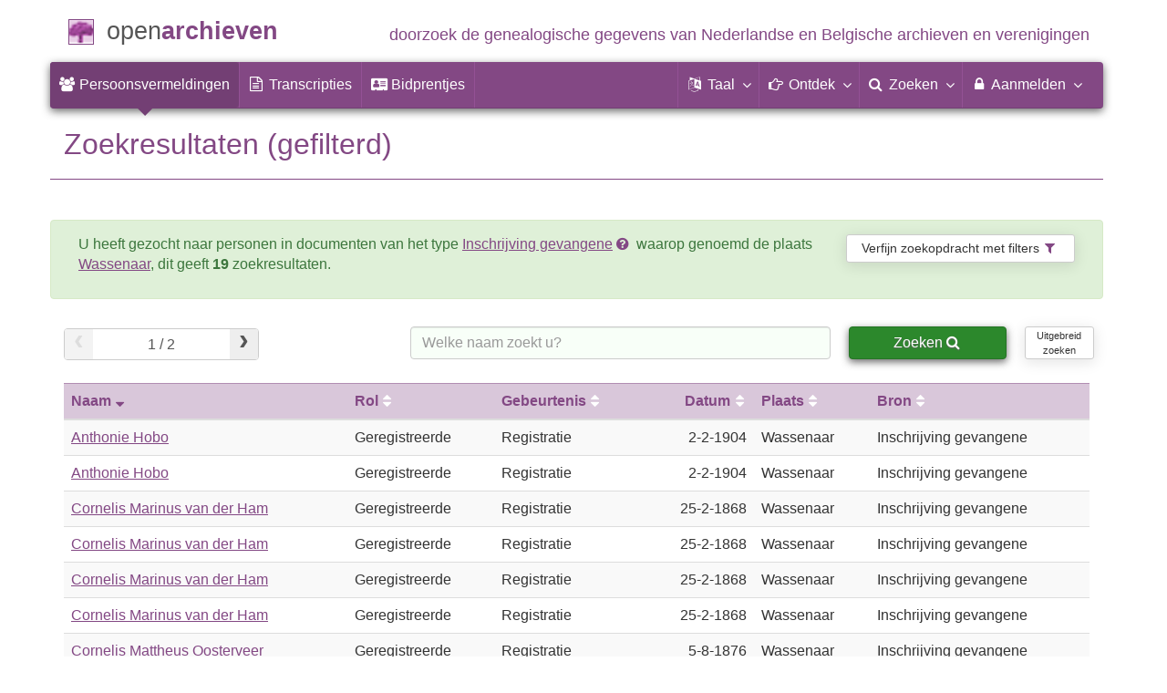

--- FILE ---
content_type: text/html; charset=utf-8
request_url: https://www.openarchieven.nl/search.php?lang=nl&name=%2A&eventplace=Wassenaar&sourcetype=Inschrijving+gevangene
body_size: 7753
content:
<!DOCTYPE html>
<html lang="nl">
<head>
<meta charset="utf-8">
<meta name="viewport" content="width=device-width, initial-scale=1">
<meta name="ROBOTS" content="noindex,follow">
<meta name="author" content="Coret Genealogie">
<meta name="format-detection" content="telephone=no">
<meta name="description" content="Zoeken naar personen in documenten van het type Inschrijving gevangene waarop genoemd de plaats Wassenaar.">
<meta name="google" content="notranslate">
<title>Zoekresultaten (Inschrijving gevangene / Wassenaar) &raquo; Open Archieven</title>
<link rel="alternate" hreflang="nl" href="https://www.openarchieven.nl/search.php?name=%2A&eventplace=Wassenaar&sourcetype=Inschrijving+gevangene&lang=nl">
<link rel="alternate" hreflang="en" href="https://www.openarchieven.nl/search.php?name=%2A&eventplace=Wassenaar&sourcetype=Inschrijving+gevangene&lang=en">
<link rel="alternate" hreflang="fr" href="https://www.openarchieven.nl/search.php?name=%2A&eventplace=Wassenaar&sourcetype=Inschrijving+gevangene&lang=fr">
<link rel="alternate" hreflang="de" href="https://www.openarchieven.nl/search.php?name=%2A&eventplace=Wassenaar&sourcetype=Inschrijving+gevangene&lang=de">
<link rel="alternate" hreflang="x-default" href="https://www.openarchieven.nl/search.php&name=%2A&eventplace=Wassenaar&sourcetype=Inschrijving+gevangene">
<link rel="canonical" href="https://www.openarchieven.nl/search.php&name=%2A&eventplace=Wassenaar&sourcetype=Inschrijving+gevangene">
<meta property="og:site_name" content="Open Archieven">
<meta property="og:image" content="https://static.openarchieven.nl/img/oa/logo200x200-nl.png">
<meta property="og:image:width" content="200">
<meta property="og:image:height" content="200">
<meta property="og:title" content="Vind genealo­gische gegevens van Nederlandse en Belgische archieven">
<meta property="og:url" content="https://www.openarchieven.nl/search.php?lang=nl&name=%2A&eventplace=Wassenaar&sourcetype=Inschrijving+gevangene">
<meta property="og:description" content="Zoeken naar personen in documenten van het type Inschrijving gevangene waarop genoemd de plaats Wassenaar.">
<meta property="og:type" content="article"><meta property="twitter:card" content="summary">
<meta property="twitter:image:src" content="https://static.openarchieven.nl/img/oa/logo200x200-nl.png">
<meta property="twitter:title" content="Vind genealo­gische gegevens van Nederlandse en Belgische archieven">
<meta property="twitter:description" content="Zoeken naar personen in documenten van het type Inschrijving gevangene waarop genoemd de plaats Wassenaar.">
<meta name="application-name" content="Open Archieven" >
<link rel="apple-touch-icon" sizes="180x180" href="https://www.openarchieven.nl/apple-touch-icon.png">
<link rel="icon" type="image/png" sizes="32x32" href="https://www.openarchieven.nl/favicon-32x32.png">
<link rel="icon" type="image/png" sizes="16x16" href="https://www.openarchieven.nl/favicon-16x16.png">
<link rel="manifest" href="https://www.openarchieven.nl/manifest-nl.json"><meta name="msapplication-square150x150logo" content="https://www.openarchieven.nl/ms-icon-150x150.png">
<meta name="msapplication-config" content="https://www.openarchieven.nl/browserconfig.xml">
<meta name="msapplication-TileColor" content="#834884">
<meta name="theme-color" content="#834884">
<link rel="mask-icon" href="https://static.openarchieven.nl/img/boom.svg" color="#834884">
<link title="Open Archieven Zoeken" type="application/opensearchdescription+xml" rel="search" href="https://www.openarchieven.nl/opensearch/nl.xml">
<link rel="stylesheet" type="text/css" href="https://static.openarchieven.nl/css/font-awesome-4.7.0/css/font-awesome.min.css">
<link rel="stylesheet" type="text/css" href="https://static.openarchieven.nl/css/jqueryui/1.11.3/themes/smoothness/jquery-ui.min.css">
<link rel="stylesheet" type="text/css" href="https://static.openarchieven.nl/css/p/oa4.416.css">
<script src="https://static.openarchieven.nl/js/oa/p/vendors.1.js"></script>
<script src="https://static.openarchieven.nl/js/es6-promise/dist/es6-promise.auto.min.js" crossorigin="anonymous"></script>
<link rel="stylesheet" href="/js/noUiSlider-3.2.1/nouislider.fox.css">
</head>
<body >
<div id="toppart">
<div class="container" data-nosnippet>
<div id="main_title" style="padding:15px 0">
<a href="https://www.openarchieven.nl/" title="Start">
<span class="logo"> </span>
<span class="title1">open</span><span class="title2">archieven</span>
<span class="tagline hidden-sm text-primary">doorzoek de genealogische gegevens van Nederlandse<span class="hidden-md"> en Belgische</span> archieven<span class="hidden-md"> en verenigingen</span></span>
</a>
</div>
</div>

<div class="container" data-nosnippet>
<nav class="navbar navbar-coret xs-height100 navbar-static-top" id="main_navbar" aria-label="Hoofdmenu">
<div class="container-fluid">
<div class="navbar-header">
<button class="navbar-toggle hamburgr hamburgr--collapse" type="button" data-toggle="collapse" data-target="#MegaNavbarID" aria-controls="MegaNavbarID" aria-expanded="false" aria-label="Toggle menu">
  <span class="hamburgr-box">
	<span class="hamburgr-inner"></span>
  </span>
  <span class="hamburgr-label">Menu</span>
</button>
<a href="https://www.openarchieven.nl/" class="nav navbar-nav navbar-left hidden-not-fixed logo1" title="Start" aria-label="Open Archieven Startpagina"></a>
<div class="nav navbar-nav no-margin navbar-left hidden-sm hidden-md hidden-lg">
<span class="logo2outer"><a href="https://www.openarchieven.nl/" class="nav navbar-nav no-margin navbar-left logo2" title="Start"></a></span>
<p class="navbar-text pull-left"><span class="hidden-sm hidden-md reverse"><a href="https://www.openarchieven.nl/" title="Start">Open Archieven</a></span></p>
</div>
</div>
<div class="collapse navbar-collapse" id="MegaNavbarID">
<ul class="nav navbar-nav navbar-left" role="menu">
<li role="menuitem"  class="active"><a href="https://www.openarchieven.nl/"><i class="fa fam fa-users"  aria-hidden="true"></i>&nbsp;<span class="hidden-sm hidden-md reverse">Persoonsvermeldingen</span></a></li><li class="divider"></li><li role="menuitem"><a href="https://www.openarchieven.nl/transcripties/"><i class="fa fa-file-text-o" aria-hidden="true"></i>&nbsp;<span class="hidden-sm hidden-md reverse">Transcripties</span></a></li><li class="divider"></li><li role="menuitem"><a href="https://www.openarchieven.nl/prentjes/"><i class="fa fa-address-card" aria-hidden="true"></i>&nbsp;<span class="hidden-sm hidden-md reverse" aria-hidden="true">Bidprentjes</span></a></li><li class="divider"></li></ul><ul class="nav navbar-nav navbar-right" role="menubar"><li class="divider"></li><li class="dropdown no-border-radius" role="menu">
<a data-toggle="dropdown" href="javascript:void(0 /* taal */);" class="dropdown-toggle" role="button" aria-haspopup="true" aria-expanded="false"><i class="fa fam fa-language"></i>&nbsp;<span class="hidden-sm reverse">Taal</span><span class="caret"></span></a>
<div class="dropdown-menu">
<ul>
<li role="menuitem"><a href="https://www.openarchieven.nl/search.php?name=%2A&eventplace=Wassenaar&sourcetype=Inschrijving+gevangene&lang=nl"><strong>Nederlands</strong></a></li>
<li role="menuitem"><a href="https://www.openarchieven.nl/search.php?name=%2A&eventplace=Wassenaar&sourcetype=Inschrijving+gevangene&lang=en">English</a></li>
<li role="menuitem"><a href="https://www.openarchieven.nl/search.php?name=%2A&eventplace=Wassenaar&sourcetype=Inschrijving+gevangene&lang=de">Deutsch</a></li>
<li role="menuitem"><a href="https://www.openarchieven.nl/search.php?name=%2A&eventplace=Wassenaar&sourcetype=Inschrijving+gevangene&lang=fr">Français</a></li>
</ul>
</div>
</li>
<li class="divider"></li>
<li class="dropdown-full" role="menu">
<a data-toggle="dropdown" href="javascript:void(0 /* ontdek */);" class="dropdown-toggle" role="button" aria-haspopup="true" aria-expanded="false"><i class="fa fam fa-hand-o-right"></i>&nbsp;<span class="hidden-sm reverse">Ontdek</span><span class="caret"></span></a>
<div class="dropdown-menu">
<ul>
<li role="menuitem" class="col-sm-5ths col-xs-12"><a style="background-color:#9A0000" target="go" href="https://www.genealogieonline.nl/">Genealogie <span class="hidden-xs hidden-lg"><br></span>Online<span class="desc">publiceer en <span class="hidden-xs"><br></span>doorzoek stambomen</span></a></li>
<li role="menuitem" class="col-sm-5ths col-xs-12"><a style="background-color:#5c4c00" target="fa" href="https://www.familiearchivaris.nl/?lang=nl">Familie <span class="hidden-xs hidden-lg"><br></span>Archivaris<span class="desc">vorm een digitaal <span class="hidden-xs"><br></span>familiearchief</span></a></li>
<li role="menuitem" class="col-sm-5ths col-xs-12"><a style="background-color:#c05000" target="sf" href="https://www.stamboomforum.nl/">Stamboom <span class="hidden-xs hidden-lg"><br></span>Forum<span class="desc">sociaal netwerk <span class="hidden-xs"><br></span>van genealogen </span></a></li>
<li role="menuitem" class="col-sm-5ths col-xs-12"><a style="background-color:#285b70" target="sg" href="https://www.stamboomgids.nl/">Stamboom <span class="hidden-xs hidden-lg"><br></span>Gids<span class="desc">zoek websites <span class="hidden-xs"><br></span>voor genealogen </span></a></li>
<li role="menuitem" class="col-sm-5ths col-xs-12"><a style="background-color:#367e18" href="https://www.genealogiewerkbalk.nl/">Genealogie <span class="hidden-xs hidden-lg"><br></span>Werkbalk<span class="desc">snel archieven <span class="hidden-xs"><br></span>doorzoeken </span></a></li>
</ul>
</div>
</li>
<li class="divider"></li>
<li class="dropdown-grid" role="menu">
<a data-toggle="dropdown" href="javascript:void(0 /* zoeken */);" class="dropdown-toggle" role="menuitem" aria-haspopup="true" aria-expanded="false"><i class="fa fam fa-search"></i>&nbsp;<span class="hidden-sm reverse">Zoeken</span><span class="caret"></span></a>
<div class="dropdown-grid-wrapper" role="menu">
<ul class="dropdown-menu col-xs-12 col-sm-10 col-md-8 col-lg-7">
<li>
<div id="carousel-search" class="carousel">
<div class="row">
<div class="col-lg-7 col-md-7 col-sm-7">
<div class="carousel-inner" role="listbox" aria-label="Zoekopties">

<div class="item active" role="option">
<h3 class="text-left" style="padding-top:0px; border-bottom: 1px solid #ffffff;">Doorzoek alle documenten</h3>
<br>
<form action="https://www.openarchieven.nl/search.php" method="get" class="form-horizontal">
<div class="form-group">
<label for="goname1" class="col-sm-4 control-label">Familienaam</label>
<div class="col-sm-8"><input type="text" class="input-sm form-control" id="goname1" name="name" placeholder="Familienaam" autocomplete="off" spellcheck="false"></div>
</div><input type="hidden" name="lang" value="nl">
<div class="form-group">
<div class="col-sm-offset-4 col-sm-8">
<button class="btn btn-default btn-block" type="submit"><i class="fa fam fa-search"></i> Zoeken</button>
</div>
</div>
</form>
</div>

<div class="item" role="option">
<h3 class="text-left" style="padding-top:0px; border-bottom: 1px solid #ffffff;">Doorzoek alle personen</h3>
<br>
<form target="go" action="https://www.genealogieonline.nl/zoeken/index.php" method="get" class="form-horizontal">
<div class="form-group">
<label for="goname" class="col-sm-4 control-label">Familienaam</label>
<div class="col-sm-8"><input type="text" class="input-sm form-control" id="goname" required name="q" placeholder="Familienaam" autocomplete="off" spellcheck="false"></div>
</div>
<div class="form-group">
<label for="govname" class="col-sm-4 control-label">Voornaam</label>
<div class="col-sm-8"><input type="text" class="input-sm form-control" id="govname" name="vn" placeholder="Voornaam" autocomplete="off" spellcheck="false"></div>
</div>
<div class="form-group">
<label for="gopn" class="col-sm-4 control-label">Plaatsnaam</label>
<div class="col-sm-8"><input type="text" class="input-sm form-control" id="gopn" name="pn" placeholder="Plaatsnaam" spellcheck="false"></div>
</div>
<div class="form-group">
<div class="col-sm-offset-4 col-sm-8">
<button class="btn btn-default btn-block" type="submit"><i class="fa fam fa-search"></i> Zoeken</button>
</div>
</div>
</form>
</div>

<div class="item" role="option">
<h3 class="text-left" style="padding-top:0px; border-bottom: 1px solid #ffffff;">Doorzoek alle publicaties</h3>
<br>
<form target="go" action="https://www.genealogieonline.nl/zoeken/publicaties.php" method="get" class="form-horizontal">
<div class="form-group">
<label for="gopq" class="col-sm-4 control-label">Zoekterm</label>
<div class="col-sm-8"><input type="text" name="q" class="input-sm form-control" id="gopq" placeholder="Naam auteur of publicatietitel" autocomplete="off" spellcheck="false"></div>
</div>
<div class="form-group">
<div class="col-sm-offset-4 col-sm-8">
<button class="btn btn-default btn-block" type="submit"><i class="fa fam fa-search"></i> Zoeken</button>
</div>
</div>
</form>
</div>

<div class="item" role="option">
<h3 class="text-left" style="padding-top:0px; border-bottom: 1px solid #ffffff;">Doorzoek Wie (onder)zoekt wie? </h3>
<br>
<form target="sf" action="https://www.stamboomforum.nl/wiezoektwie/zoeken.php" method="get" class="form-horizontal">
<div class="form-group">
<label for="gobq1" class="col-sm-4 control-label">Familienaam</label>
<div class="col-sm-8"><input type="text" name="q" class="input-sm form-control" id="gobq1" placeholder="Familienaam" autocomplete="off" spellcheck="false"></div>
</div>
<div class="form-group">
<div class="col-sm-offset-4 col-sm-8">
<button class="btn btn-default btn-block" type="submit"><i class="fa fam fa-search"></i> Zoeken</button>
</div>
</div>
</form>
</div>

<div class="item" role="option">
<h3 class="text-left" style="padding-top:0px; border-bottom: 1px solid #ffffff;">Doorzoek discussies </h3>
<br>
<form target="sf" action="https://www.stamboomforum.nl/zoek/" method="get" class="form-horizontal">
<div class="form-group">
<label for="gobq" class="col-sm-4 control-label">Zoekterm</label>
<div class="col-sm-8"><input type="text" name="q" class="input-sm form-control" id="gobq" placeholder="Onderwerp" autocomplete="off" spellcheck="false"></div>
</div>
<div class="form-group">
<div class="col-sm-offset-4 col-sm-8">
<button class="btn btn-default btn-block" type="submit"><i class="fa fam fa-search"></i> Zoeken</button>
</div>
</div>
</form>
</div>

<div class="item" role="option">
<h3 class="text-left" style="padding-top:0px; border-bottom: 1px solid #ffffff;">Doorzoek alle websites </h3>
<br>
<form target="sf" action="https://www.stamboomgids.nl/zoeken.php" method="get" class="form-horizontal">
<div class="form-group">
<label for="gopq2" class="col-sm-4 control-label">Zoekterm</label>
<div class="col-sm-8"><input type="text" name="kword" class="input-sm form-control" id="gopq2" placeholder="Term in titel of beschrijving van website" autocomplete="off" spellcheck="false"></div>
</div>
<div class="form-group">
<div class="col-sm-offset-4 col-sm-8">
<button class="btn btn-default btn-block" type="submit"><i class="fa fam fa-search"></i> Zoeken</button>
</div>
</div>
</form>
</div>

</div>
</div>
<div class="col-lg-5 col-md-5 col-sm-5" style="border-left: 1px solid #ffffff;">
	<ol class="carousel-indicators navbar-carousel-indicators">
		<li role="menuitem" data-target="#carousel-search" data-slide-to="0" class="active"><a href="javascript:void(0 /* zoeken > zoek akten */);">Zoek documenten<span class="desc reverse">op naam</span></a></li>
		<li role="menuitem" data-target="#carousel-search" data-slide-to="1"><a href="javascript:void(0 /* zoeken > zoek personen */);">Zoek personen<span class="desc reverse">op naam</span></a></li>
		<li role="menuitem" data-target="#carousel-search" data-slide-to="2"><a href="javascript:void(0 /* zoeken > zoek publicaties */);">Zoek publicaties<span class="desc reverse">op titel en auteur</span></a></li>
				<li role="menuitem" data-target="#carousel-search" data-slide-to="3"><a href="javascript:void(0 /* zoeken > zoek genealogen */);">Zoek genealogen <span class="desc reverse">in Wie (onder)zoekt wie?</span></a></li>
		<li role="menuitem" data-target="#carousel-search" data-slide-to="4"><a href="javascript:void(0 /* zoeken > zoek discussies */);">Zoek forumberichten <span class="desc reverse">in het Stamboom Forum</span></a></li>
		<li role="menuitem" data-target="#carousel-search" data-slide-to="5"><a href="javascript:void(0 /* zoeken > zoek websites */);">Zoek websites <span class="desc reverse">op titel en beschrijving</span></a></li>
			</ol>
</div>
</div>
</div>
</li>
</ul>
</div>
</li>

<li class="divider"></li>

<li class="dropdown-grid">

<a data-toggle="dropdown" href="javascript:void(0 /* aanmelden */);" class="dropdown-toggle" role="menuitem" aria-haspopup="true" aria-expanded="false"><i class="fa fam fa-lock"></i>&nbsp;Aanmelden<span class="caret"></span></a>
<div class="dropdown-grid-wrapper" role="menu">
<ul class="dropdown-menu" role="menu">
<li role="menuitem"><a href="https://www.openarchieven.nl/my/"><i class="fa fam fa-sign-out"></i>&nbsp;Inloggen<span class="desc reverse">al geregistreerd? log in</span></a></li>
<li role="menuitem"><a href="https://www.openarchieven.nl/my/?action=register">Registreren<span class="desc reverse">nieuw hier? schrijf u in</span></a></li>
<li role="menuitem"><a href="https://www.openarchieven.nl/my/?action=forgotpassword">Wachtwoord vergeten<span class="desc reverse">wachtwoord opnieuw instellen</span></a></li>
<li role="menuitem" class="divider hidden-xs"></li>
<li role="menuitem"><a href="https://www.openarchieven.nl/my/?action=subscription">Abonnement<span class="desc reverse">bekijk de mogelijkheden</span></a></li>
<li role="menuitem" class="divider hidden-xs"></li>
<li role="menuitem"><a href="https://www.openarchieven.nl/houmeopdehoogte.php">Hou me op de hoogte<span class="desc reverse">gratis nieuwsbrief</span></a></li>
<li class="divider hidden-xs"></li>
<li role="menuitem" class="hidden-sm"><a target="sf" href="https://www.stamboomforum.nl/subfora/4/0/">Helpdesk</a></li></ul>
</div>
</li>
</ul>
</div>
</div>
</nav>
</div>
</div>
<div class="container">
<h1 class="page-header">Zoekresultaten (gefilterd)</h1><div class="row alert alert-success" role="alert"><div class="col-sm-9"><p>U heeft gezocht naar personen in documenten van het type <a class="remove_filter" data-toggle="tooltip" data-placement="bottom" title="Verwijder filter" href="/search.php?archive=&name=%2A&number_show=10&sourcetype=&eventplace=Wassenaar&online=&relationtype=&sort=1&from=&until=&country=&eventtype=">Inschrijving gevangene</a> <a data-toggle="tooltip" data-placement="bottom" title="Meer uitleg over Inschrijving gevangene: Help, er zitten boeven in de familie!" href="https://www.yory.nl/boeven-in-de-familie/" target="yori"><i class="fa fa-question-circle" aria-hidden="true"></i></a> waarop genoemd de plaats <a class="remove_filter" data-toggle="tooltip" data-placement="bottom" title="Verwijder filter" href="/search.php?archive=&name=%2A&number_show=10&sourcetype=Inschrijving+gevangene&eventplace=&online=&relationtype=&sort=1&from=&until=&country=&eventtype=">Wassenaar</a>, dit&nbsp;geeft&nbsp;<b>19</b>&nbsp;zoekresultaten<span id="comment_results"></span>.<br><span id="transcript_search"></span></p></div>
<div class="col-sm-3"><a style="white-space:normal;width:100%;padding:4px 6px;margin-bottom:10px" class="btn btn-default btn-sm" href="#filter">Verfijn zoekopdracht met&nbsp;filters&nbsp;<span class="fa fa-filter fa-oa"></span></a></div></div><form id="zoekform" action="/search.php" method="get"><input type="hidden" name="useinsearch" value="1"><div class="row"><div class="col-sm-4 hidden-xs"><div id="snav" style="float:left"><div class="paginationdiv"><div class="pagination pagination_top"><a href="#" class="previous" data-action="previous">&lsaquo;</a><input type="text" title="Klik hier om direct een pagina nummer in te vullen" readonly="readonly" /><a href="#" class="next" data-action="next">&rsaquo;</a></div></div></div></div><div class="col-sm-5" style="padding:8px 10px"><input name="name" id="q2" placeholder="Welke naam zoekt u?" autocomplete="off" spellcheck="false" type="search" required class="form-control" value=""></div><div class="col-sm-3 col-md-2" style="padding:8px 10px"><button id="searchbut" class="btn btn-success btn-block" type="submit">Zoeken <span id="searchico" class="fa fa-search"></span></button></div><div class="col-sm-1 hidden-sm hidden-xs" style="padding:8px 10px"><a href="https://www.openarchieven.nl/search-ext.php" class="btn btn-block btn-default btn-xs" style="font-size:0.7em">Uitgebreid<br>zoeken</a></div></div><input type="hidden" name="archive" value=""/><input type="hidden" name="number_show" value="10"/><input type="hidden" name="sourcetype" value="Inschrijving gevangene"/><input type="hidden" name="eventplace" value="Wassenaar"/><input type="hidden" name="online" value=""/><input type="hidden" name="relationtype" value=""/><input type="hidden" name="sort" value="1"/><input type="hidden" name="from" value=""/><input type="hidden" name="until" value=""/><input type="hidden" name="country" value=""/><input type="hidden" name="eventtype" value=""/></form>
<table id="sr" class="table table-striped table-hover"><thead><tr><th><a style="text-decoration:none" title="Oplopend gesorteerd op deze kolom, klik om aflopend te sorteren." data-toggle="tooltip" data-placement="bottom" href="/search.php?archive=&name=%2A&number_show=10&sourcetype=Inschrijving+gevangene&eventplace=Wassenaar&online=&relationtype=&sort=-1&from=&until=&country=&eventtype=">Naam<span class="fa fa-sort-desc hidden-xs" style="padding-left:5px;"></span></a></th><th class="hidden-xs"><a style="text-decoration:none" title="Klik om te sorteren op deze kolom." data-toggle="tooltip" data-placement="bottom" href="/search.php?archive=&name=%2A&number_show=10&sourcetype=Inschrijving+gevangene&eventplace=Wassenaar&online=&relationtype=&sort=2&from=&until=&country=&eventtype=">Rol<span class="fa fa-sort hidden-xs" style="padding-left:5px;color:#ffffff"></span></a></th><th class="hidden-xs hidden-sm"><a style="text-decoration:none" title="Klik om te sorteren op deze kolom." data-toggle="tooltip" data-placement="bottom" href="/search.php?archive=&name=%2A&number_show=10&sourcetype=Inschrijving+gevangene&eventplace=Wassenaar&online=&relationtype=&sort=3&from=&until=&country=&eventtype=">Gebeurtenis<span class="fa fa-sort hidden-xs" style="padding-left:5px;color:#ffffff"></span></a></th><th style="text-align:right"><a style="text-decoration:none" title="Klik om te sorteren op deze kolom." data-toggle="tooltip" data-placement="bottom" href="/search.php?archive=&name=%2A&number_show=10&sourcetype=Inschrijving+gevangene&eventplace=Wassenaar&online=&relationtype=&sort=4&from=&until=&country=&eventtype="><span class='hidden-sm hidden-xs'>Datum</span><span class='hidden-md hidden-lg'>Jaar</span><span class="fa fa-sort hidden-xs" style="padding-left:5px;color:#ffffff"></span></a></th><th><a style="text-decoration:none" title="Klik om te sorteren op deze kolom." data-toggle="tooltip" data-placement="bottom" href="/search.php?archive=&name=%2A&number_show=10&sourcetype=Inschrijving+gevangene&eventplace=Wassenaar&online=&relationtype=&sort=5&from=&until=&country=&eventtype=">Plaats<span class="fa fa-sort hidden-xs" style="padding-left:5px;color:#ffffff"></span></a></th><th class="hidden-xs"><a style="text-decoration:none" title="Klik om te sorteren op deze kolom." data-toggle="tooltip" data-placement="bottom" href="/search.php?archive=&name=%2A&number_show=10&sourcetype=Inschrijving+gevangene&eventplace=Wassenaar&online=&relationtype=&sort=6&from=&until=&country=&eventtype=">Bron<span class="fa fa-sort hidden-xs" style="padding-left:5px;color:#ffffff"></span></a></th></tr></thead><tbody><tr id="six1"><td><a href="/hua:EEAD1D56-CE90-9C2A-E053-8F04000AC2E1">Anthonie Hobo</a></td><td class="hidden-xs">Geregistreerde</td><td class="hidden-xs hidden-sm">Registratie</td><td style="text-align:right"><span class='hidden-sm hidden-xs'>2-2-</span>1904</td><td>Wassenaar</td><td class="hidden-xs"><span data-toggle="tooltip" data-placement="bottom" title="Het Utrechts Archief">Inschrijving gevangene</span></td></tr><tr id="six2"><td><a href="/hua:EEAD1D56-CE96-9C2A-E053-8F04000AC2E1">Anthonie Hobo</a></td><td class="hidden-xs">Geregistreerde</td><td class="hidden-xs hidden-sm">Registratie</td><td style="text-align:right"><span class='hidden-sm hidden-xs'>2-2-</span>1904</td><td>Wassenaar</td><td class="hidden-xs"><span data-toggle="tooltip" data-placement="bottom" title="Het Utrechts Archief">Inschrijving gevangene</span></td></tr><tr id="six3"><td><a href="/hua:7C40150A-A699-4F3A-B282-BBE859DEC4CB">Cornelis Marinus van der Ham</a></td><td class="hidden-xs">Geregistreerde</td><td class="hidden-xs hidden-sm">Registratie</td><td style="text-align:right"><span class='hidden-sm hidden-xs'>25-2-</span>1868</td><td>Wassenaar</td><td class="hidden-xs"><span data-toggle="tooltip" data-placement="bottom" title="Het Utrechts Archief">Inschrijving gevangene</span></td></tr><tr id="six4"><td><a href="/hua:4B68A137-59EC-48AE-BB95-2C8DF0F80CF6">Cornelis Marinus van der Ham</a></td><td class="hidden-xs">Geregistreerde</td><td class="hidden-xs hidden-sm">Registratie</td><td style="text-align:right"><span class='hidden-sm hidden-xs'>25-2-</span>1868</td><td>Wassenaar</td><td class="hidden-xs"><span data-toggle="tooltip" data-placement="bottom" title="Het Utrechts Archief">Inschrijving gevangene</span></td></tr><tr id="six5"><td><a href="/hua:DD244655-1A4F-4F2C-9EDD-27C5BAFF90AC">Cornelis Marinus van der Ham</a></td><td class="hidden-xs">Geregistreerde</td><td class="hidden-xs hidden-sm">Registratie</td><td style="text-align:right"><span class='hidden-sm hidden-xs'>25-2-</span>1868</td><td>Wassenaar</td><td class="hidden-xs"><span data-toggle="tooltip" data-placement="bottom" title="Het Utrechts Archief">Inschrijving gevangene</span></td></tr><tr id="six6"><td><a href="/hua:953834D2-45C3-4296-BA5E-2AC8926E677F">Cornelis Marinus van der Ham</a></td><td class="hidden-xs">Geregistreerde</td><td class="hidden-xs hidden-sm">Registratie</td><td style="text-align:right"><span class='hidden-sm hidden-xs'>25-2-</span>1868</td><td>Wassenaar</td><td class="hidden-xs"><span data-toggle="tooltip" data-placement="bottom" title="Het Utrechts Archief">Inschrijving gevangene</span></td></tr><tr id="six7"><td><a href="/nha:94872ca6-7245-f600-d568-ed9814672325">Cornelis Mattheus Oosterveer</a></td><td class="hidden-xs">Geregistreerde</td><td class="hidden-xs hidden-sm">Registratie</td><td style="text-align:right"><span class='hidden-sm hidden-xs'>5-8-</span>1876</td><td>Wassenaar</td><td class="hidden-xs"><span data-toggle="tooltip" data-placement="bottom" title="Noord-Hollands Archief">Inschrijving gevangene</span></td></tr><tr id="six8"><td><a href="/nha:AD827866-21E8-4E84-B1B8-F52478B2179D">Cornelis Mattheus Oosterveer</a></td><td class="hidden-xs">Geregistreerde</td><td class="hidden-xs hidden-sm">Registratie</td><td style="text-align:right"><span class='hidden-sm hidden-xs'>5-8-</span>1876</td><td>Wassenaar</td><td class="hidden-xs"><span data-toggle="tooltip" data-placement="bottom" title="Noord-Hollands Archief">Inschrijving gevangene</span></td></tr><tr id="six9"><td><a href="/hua:DA2F5389-9D8C-4A2F-BED1-9681DE13AB06">Cornelis, Marinus van der Ham</a></td><td class="hidden-xs">Geregistreerde</td><td class="hidden-xs hidden-sm">Registratie</td><td style="text-align:right"><span class='hidden-sm hidden-xs'>25-2-</span>1868</td><td>Wassenaar</td><td class="hidden-xs"><span data-toggle="tooltip" data-placement="bottom" title="Het Utrechts Archief">Inschrijving gevangene</span></td></tr><tr id="six10"><td><a href="/zar:c71744e7-e83d-8abf-67e7-1d0f08ec0425">Hendrik Jacobus Wegner</a></td><td class="hidden-xs">Geregistreerde</td><td class="hidden-xs hidden-sm">Registratie</td><td style="text-align:right">1886</td><td>Wassenaar</td><td class="hidden-xs"><span data-toggle="tooltip" data-placement="bottom" title="Zeeuws Archief">Inschrijving gevangene</span></td></tr></tbody></table><div class="row" id="filter"><div class="col-sm-6"><div class="paginationdiv"><div class="pagination pagination_top"><a href="#" class="previous" data-action="previous">&lsaquo;</a><input type="text" title="Klik hier om direct een pagina nummer in te vullen" readonly="readonly" /><a href="#" class="next" data-action="next">&rsaquo;</a></div></div></div><div class="col-sm-3" style="padding:8px 10px"><form><button data-toggle="tooltip" data-placement="top" title="U kunt Open Archieven opdracht geven om deze zoekopdracht in de gaten te houden. Zodra er nieuwe zoekresultaten zijn ontvangt u hierover een e-mailbericht. De resultaten van de zoekopdracht kunt u ook downloaden in PDF of GEDCOM formaat." class="btn btn-success btn-block" type="button" id="monitor_button">Monitor zoekopdracht&nbsp;&nbsp;<span class="fa fa-eye"></span></button></form></div><div class="col-sm-3" style="padding:8px 10px"><form><button title="Download de resultaatlijst in spreadsheet formaat (CSV of XLS)." data-toggle="tooltip" data-placement="top" class="btn btn-success btn-block" type="button" id="csv_button">Download resultaatlijst<span class="hidden-sm">&nbsp;<span class="fa fa-download"></span></span></button></form></div></div><br><h3>Verfijn uw zoekopdracht met de volgende filters</h3><div class="verfijn"><div class="facets"><div class="facet filter"><span class="fa fa-filter fa-2x fa-oa pull-left"></span> Brontype</div><div class="facett"><div id="divSourceTypeFacets"><div class="text-left"><a class="btn btn-default" href="/search.php?archive=&name=%2A&number_show=10&sourcetype=&eventplace=Wassenaar&online=&relationtype=&sort=1&from=&until=&country=&eventtype=">Verwijder filter <b>Inschrijving gevangene</b></a></div></div></div><div class="faceto" id="selectSourceTypeFacets"><div class="text-left"><a class="btn btn-default" href="/search.php?archive=&name=%2A&number_show=10&sourcetype=&eventplace=Wassenaar&online=&relationtype=&sort=1&from=&until=&country=&eventtype=">Verwijder filter</a></div></div><br></div><div class="facets"><div class="facet filter"><span class="fa fa-filter fa-2x fa-oa pull-left"></span> Gebeurtenis</div><div class="facett"><div id="divEventTypeFacets"><div class="ffa facet faceth" data-href="/search.php?archive=&name=%2A&number_show=10&sourcetype=Inschrijving+gevangene&eventplace=Wassenaar&online=&relationtype=&sort=1&from=&until=&country=&eventtype=Registratie" style="cursor:pointer"><a title="Pas filter toe" href="/search.php?archive=&name=%2A&number_show=10&sourcetype=Inschrijving+gevangene&eventplace=Wassenaar&online=&relationtype=&sort=1&from=&until=&country=&eventtype=Registratie">Registratie</a>&nbsp;<sup>19</sup></div></div></div><div class="faceto" id="selectEventTypeFacets"><select id="sel_event" style="width:85%" onchange="window.location.href='/search.php?archive=&name=%2A&number_show=10&sourcetype=Inschrijving+gevangene&eventplace=Wassenaar&online=&relationtype=&sort=1&from=&until=&country=&eventtype=&eventtype='+this.options[this.selectedIndex].value"><option>&nbsp;</option><option value="Registratie">Registratie - 19</option></select></div><br></div><div class="facets"><div class="facet filter"><span class="fa fa-filter fa-2x fa-oa pull-left"></span> Plaats</div><div class="facett"><div id="divEventPlaceFacets"><div class="text-left"><a class="btn btn-default" href="/search.php?archive=&name=%2A&number_show=10&sourcetype=Inschrijving+gevangene&eventplace=&online=&relationtype=&sort=1&from=&until=&country=&eventtype=">Verwijder filter <b>Wassenaar</b></a></div></div></div><div class="faceto" id="selectEventPlaceFacets"><div class="text-left"><a class="btn btn-default" href="/search.php?archive=&name=%2A&number_show=10&sourcetype=Inschrijving+gevangene&eventplace=&online=&relationtype=&sort=1&from=&until=&country=&eventtype=">Verwijder filter</a></div></div><br></div><div class="facets"><div class="facet filter"><span class="fa fa-filter fa-2x fa-oa pull-left"></span> Jaar</div><div class="facett"><div style="float:left;width:60%;font-size:0.9em;color:#666;margin-top:-3px"><input type="hidden" id="eventyearstart"><input type="hidden" id="eventyearend"><div class="noUiSlider" id="slider"></div><div style="float:left;">1830</div><div style="float:right;text-align:right;">1904</div><div id="period">1830-1904</div></div><div style="float:left;margin-top:7px;margin-left:25px"><input onchange="window.location.href='/search.php?archive=&name=%2A&number_show=10&sourcetype=Inschrijving+gevangene&eventplace=Wassenaar&online=&relationtype=&sort=1&from=&until=&noyear=1&country=&eventtype=';" type="checkbox" value="1" name="noyear"> ongedateerd</div></div><div class="faceto"><select style="width:85%" id="sel_year" onchange="window.location.href=this.options[this.selectedIndex].value"><option>&nbsp;</option><option value="/search.php?archive=&name=%2A&number_show=10&sourcetype=Inschrijving+gevangene&eventplace=Wassenaar&online=&relationtype=&sort=1&from=&until=&noyear=1&country=&eventtype=">ongedateerd</option><option value="/search.php?archive=&name=%2A+1830-1849&number_show=10&sourcetype=Inschrijving+gevangene&eventplace=Wassenaar&online=&relationtype=&sort=1&from=&until=&country=&eventtype=">1830-1849</option><option value="/search.php?archive=&name=%2A+1850-1874&number_show=10&sourcetype=Inschrijving+gevangene&eventplace=Wassenaar&online=&relationtype=&sort=1&from=&until=&country=&eventtype=">1850-1874</option><option value="/search.php?archive=&name=%2A+1875-1899&number_show=10&sourcetype=Inschrijving+gevangene&eventplace=Wassenaar&online=&relationtype=&sort=1&from=&until=&country=&eventtype=">1875-1899</option><option value="/search.php?archive=&name=%2A+1900-1904&number_show=10&sourcetype=Inschrijving+gevangene&eventplace=Wassenaar&online=&relationtype=&sort=1&from=&until=&country=&eventtype=">1900-1904</option></select></div></div></div><span id="altnames"></span><div id="crosssearch"></div>		</div>

		<footer class="footer">
			<div class="container" data-nosnippet>
				<div class="row">
					<div class="col-md-2 col-xs-6 footercol footercol12">
						<h4>Direct naar...</h4>
						<ul class="nicelist">
							<li><a title="Open Archieven abonnement" href="https://www.openarchieven.nl/my/?action=subscription">Abonnement</a></li>
							<li><a href="https://www.openarchieven.nl/help/">Vraag/antwoord</a></li>
							<li><a href="https://www.openarchieven.nl/disclaimer.php">Disclaimer</a></li>
						</ul>
					</div>
					<div class="col-md-2 col-xs-6 footercol footercol12" itemscope itemtype="http://schema.org/Organization">
						<link itemprop="url" href="https://genealogie.coret.org/">
						<meta itemprop="logo" content="https://static.openarchieven.nl/img/cg/logo-200x200.png">
						<meta itemprop="name" content="Coret Genealogie">
						<meta itemprop="identifier" content="NL-GdOA">
						<ul class="nicelist" style="padding-top:44px">
							<li><a href="https://www.openarchieven.nl/houmeopdehoogte.php">Nieuwsbrief</a></li>
							<li><a href="https://www.openarchieven.nl/api/docs/">Voor ontwikkelaars</a></li>
						</ul>
					</div>
					<div class="col-md-8 col-xs-12 text-center footercol" style="padding-top:50px">
<div class="product_focus" id="product_focus_6844690"><h3><a class="product_focus_text" target="_blank" href="https://www.genealogieonline.nl/nl/nieuwe_publicatie/?focus">Wilt u uw stamboom via Internet laten zien aan familie, vrienden en collega-genealogen?</a></h3><a class="btn btn-default btn-block btn--shockwave btn--product_focus" href="https://www.genealogieonline.nl/nl/nieuwe_publicatie/?focus">Ga eens aan de slag Genealogie&nbsp;Online&nbsp;<span class="fa fa-chevron-circle-right attention-element"></span></a></div>					</div>
				</div>
				<div class="row">
					<a class="logo3" title="Home" href="https://www.openarchieven.nl/"></a>
					<p class="cg"><span class="hidden-xs">Een genealogische internetdienst geboden door </span><a href="https://genealogie.coret.org/">Coret Genealogie</a></p>
				</div>
			</div>
		</footer>
		
		<div class="onlyprint">
			<p class="text-center" style="border-top: 1px solid #834884;margin-top:20px;padding-top:20px">Zoek uw voorouders en publiceer uw stamboom op Genealogie Online via https://www.genealogieonline.nl/</p>
		</div>
		<script src="https://static.openarchieven.nl/js/jquery/1.11.3/jquery.min.js" crossorigin="anonymous"></script>
		<script src="https://static.openarchieven.nl/js/jqueryui/1.11.3/jquery-ui.min.js" crossorigin="anonymous"></script>
		<script>$.widget.bridge('uitooltip',$.ui.tooltip);$.widget.bridge('uibutton',$.ui.button);</script>
		<script src="https://static.openarchieven.nl/js/bootstrap/3.3.5/js/bootstrap.min.js" crossorigin="anonymous"></script>
		<script>var bootstrapButton=$.fn.button.noConflict();$.fn.bootstrapBtn=bootstrapButton;</script>
<div id="monitor-subscription-dialog" style="display:none" title="Zoekopdracht monitor"><p>U kunt Open Archieven opdracht geven om deze zoekopdracht in de gaten te houden. Zodra er nieuwe zoekresultaten zijn ontvangt u hierover een e-mailbericht.</p><p>De resultaten van de zoekopdracht kunt u ook downloaden in PDF of GEDCOM formaat.</p><p>Als u deze functionaliteit wilt gebruiken dient u eerst in te loggen.</p></div><div id="csv-subscription-dialog" style="display:none" title="Download resultaatlijst"><p>U kunt de resultaatlijst downloaden in spreadsheet formaat (CSV of XLS). Dit is mogelijk tot een maximum van 10.000 zoekresultaten.<p>Als u deze functionaliteit wilt gebruiken dient u eerst in te loggen.</p></div>		<script>$(".hamburgr").on("click",function(e){$(this).toggleClass("is-active");});</script>
		<script>
		var base_domain='https://www.openarchieven.nl/';
		var api_domain='https://api.openarchieven.nl/';
		var base_lang='nl';
		var asyncScripts=[];
		function footer_show(html){$("#footer_show").html(html);}
		</script>
		<script src="https://static.openarchieven.nl/js/p/oa4.97.js"></script>
<script>
$(document).ready(function(){$('#sr table tbody tr').on('click',function(){window.location = $(this).data('href');return false;});$('.faceth[data-href]').on('click',function(){window.location = $(this).data('href');return false;});});
</script><script src="/js/vendor/select2/select2.min.js"></script><script src="/js/vendor/select2/select2_locale_nl.js"></script><script>$(document).ready(function() { $("#sel_event").select2({placeholder:" Kies een gebeurtenis",allowClear: true}); });</script><script>$(document).ready(function() { $("#sel_year").select2({placeholder:"Kies een jaar",allowClear: true}); });</script><script src="/js/noUiSlider-3.2.1/jquery.nouislider.min.js"></script><script>$(".noUiSlider").noUiSlider({range:[1830,1904],start:[1830,1904],handles:2,slide: function(){var values = $(this).val();$("#period").text(values[0]+"-"+values[1]);},serialization:{to:[$("#eventyearstart"),$("#eventyearend")],resolution:1}});$(".noUiSlider").on("change", function () { var url="/search.php?archive=&name=%2A+%23%23&number_show=10&sourcetype=Inschrijving+gevangene&eventplace=Wassenaar&online=&relationtype=&sort=1&from=&until=&country=&eventtype="; var years=$("#eventyearstart").val()+"-"+$("#eventyearend").val(); window.location.href = url.replace("%23%23",years); });</script><script src="https://static.openarchieven.nl/js/oa/p/jquery.jqpagination.min.js"></script>
<script>
if (document.getElementById("zoekform")) { document.getElementById("zoekform").addEventListener("submit",event=>{if(!document.getElementById("zoekform").checkValidity()){event.preventDefault();}else{show_spinner();}}); }$(document).ready(function(){$('.pagination').jqPagination({current_page:1,max_page:2,page_string:'{current_page} / {max_page}',paged:function(page){ $("div.pagination.pagination_top input")[0].value=page+" / 2";$("div.pagination.pagination_top input")[1].value=page+" / 2";$.ajax({type:'GET',url:'/search.php?top&archive=&name=%2A&number_show=10&sourcetype=Inschrijving+gevangene&eventplace=Wassenaar&online=&relationtype=&sort=1&from=&until=&country=&eventtype=&bare=1&start='+((page-1)*10),success: function(data){$("#sr").html(data);window.history.pushState('','','/search.php?top&archive=&name=%2A&number_show=10&sourcetype=Inschrijving+gevangene&eventplace=Wassenaar&online=&relationtype=&sort=1&from=&until=&country=&eventtype=&start='+((page-1)*10));$('[data-toggle="tooltip"]').tooltip();}});}});});
</script>
<script>
$(function() {$("#monitor-subscription-dialog").dialog({autoOpen:false,height:"auto",width:460,modal:true,buttons:[{id:"report_sent",text:"Naar inlogpagina",click:function(){window.location="/my/?after=refer"; } }, { id: "report_cancel", text: "Annuleren", click: function() { $( this ).dialog( "close" ); } }] });$("#monitor_button").click(function(){$("#monitor-subscription-dialog").dialog("open");});});
$(function() {$("#csv-subscription-dialog").dialog({autoOpen:false,height:"auto",width:460,modal:true,buttons:[{id:"report_sent",text:"Naar inlogpagina",click:function(){window.location="/my/?after=refer"; } }, { id: "report_cancel", text: "Annuleren", click: function() { $( this ).dialog( "close" ); } }] });$("#csv_button").click(function(){$("#csv-subscription-dialog").dialog("open");});});
function ShowHiddenAltNames() {
	$("#altnextnamesbtn").hide();
	$("#altnextnamesn").show();
}

function asyncShowAltNames(data){
    if(typeof data!="undefined"){
	var arrayLength = data.length;
	var strAltNames='';
	for (var i = 0; i < arrayLength; i++) {
	    if (data[i].altnames.length>0) {
		firstNames=data[i].altnames.splice(0,4);
		nextNames=data[i].altnames.splice(4);
		strAltNames+="<p class='bg-success'><i class='fa fa-random' aria-hidden='true'></i> Probeer als alternatief voor <strong>"+data[i].name+"</strong> eens: "+data[i].altnames.join(", ");
//		if (nextNames.length>0) {
//		    strAltNames+=", <span id='altnextnamesbtn'>[<button title='Klik om meer namen te zien.' onclick='ShowHiddenAltNames()' class='btn btn-xs' >...</button>]</span><span id='altnextnamesn' style='display:none'>"+nextNames.join(", ")+"</p></span>";
//		}
	    }
	}
	$("#altnames").html(strAltNames);
    }
}
asyncScripts.push("https://api.openarchieven.nl/1.1/related/altnames.php?name=%2A&callback=asyncShowAltNames");
function ShowTranscriptSearch(api){
	if(typeof api!="undefined"){
		var nrResults = api.results;
		var strURL=api.url;
		if (api.results>0) {
			if (api.results>1){
				strTranscriptSearch="Zoeken binnen transcripties levert <a href=\"\">* resultaten</a> op.";
			} else {
				strTranscriptSearch="Zoeken binnen transcripties levert <a href=\"\">1 resultaat</a> op.";
			}
			strTranscriptSearch=strTranscriptSearch.replace('*','<strong>'+api.results.toString()+'</strong>');
			strTranscriptSearch=strTranscriptSearch.replace('""','"'+api.url+'"');
			$("#transcript_search").html('<i class="fa fa-file-text-o" aria-hidden="true"></i> '+strTranscriptSearch);
		}
	}
}
asyncScripts.push("https://api.openarchieven.nl/1.1/records/search_transcripts.php?q=%2A&callback=ShowTranscriptSearch");
</script>		<script>
		if(asyncScripts.length>0){for(var i=0;i<asyncScripts.length;){var e=document.createElement('script');e.src=asyncScripts.shift();e.async=true;document.getElementsByTagName('head')[0].appendChild(e);}}
		</script>
	</body>
</html>


--- FILE ---
content_type: text/css
request_url: https://www.openarchieven.nl/js/noUiSlider-3.2.1/nouislider.fox.css
body_size: 73
content:
	.noUiSlider,
	.noUiSlider * {
-webkit-box-sizing: border-box;
   -moz-box-sizing: border-box;
		box-sizing: border-box;
-webkit-user-select: none;
   -moz-user-select: none;
	-ms-user-select: none;
		display: block;
		cursor: default;
	}
	.noUiSlider {
		position: relative;
	}
	.noUiSlider a {
		position: absolute;
		z-index: 1;
	}
	.noUiSlider a:nth-child(2) {
		background: inherit !important;
	}
	.noUiSlider.vertical a {
		width: 100%;
		bottom: 0;
	}
	.noUiSlider.horizontal a {
		height: 100%;
		right: 0;
	}
@media screen and (-ms-high-contrast: active), (-ms-high-contrast: none) {
	.noUiSlider:before,
	body.TOUCH,
	.noUiSlider div {
		-ms-touch-action: none;
	}
	.noUiSlider:before {
		display: block;
		position: absolute;
		width: 150%;
		left: -25%;
		height: 400%;
		top: -150%;
		content: "";
		z-index: -1;
	}
	.noUiSlider.vertical:before {
		width: 400%;
		left: -150%;
		height: 150%;
		top: -25%;
	}
}
	.noUiSlider {
		border: 1px solid #908d84;
		border-radius: 3px;
	}
	.noUiSlider.connect a,
	.noUiSlider.connect.lower {
		background: #b2a98f;
	}
	.noUiSlider,
	.noUiSlider.connect.lower a {
		background: #d9d7cb;
		box-shadow: inset 0px 1px 7px #b6b4a8
	}
	.noUiSlider.disabled,
	.noUiSlider.disabled.connect.lower a {
		background: #ccc;
		box-shadow: none;
	}
	.noUiSlider div {
		height: 18px;
		width: 18px;
		border: 1px solid #99968f;
		border-radius: 3px;
		background: #efefe7;
	}
	.noUiSlider.disabled div {
		background: transparent;
	}
	.noUiSlider.horizontal {
		width: 300px;
		height: 10px;
	}
	.noUiSlider.horizontal div {
		margin: -5px 0 0 -9px;
	}
	.noUiSlider.vertical {
		width: 10px;
		height: 300px;
	}
	.noUiSlider.vertical div {
		margin: -9px 0 0 -5px;
	}

--- FILE ---
content_type: text/javascript
request_url: https://www.openarchieven.nl/js/vendor/select2/select2_locale_nl.js
body_size: -172
content:
/**
 * Select2 Dutch translation
 */
(function ($) {
    "use strict";

    $.extend($.fn.select2.defaults, {
        formatNoMatches: function () { return "Geen resultaten gevonden"; },
        formatInputTooShort: function (input, min) { var n = min - input.length; return "Vul " + n + " karakter" + (n == 1? "" : "s") + " meer in"; },
        formatInputTooLong: function (input, max) { var n = input.length - max; return "Vul " + n + " karakter" + (n == 1? "" : "s") + " minder in"; },
        formatSelectionTooBig: function (limit) { return "Maximaal " + limit + " item" + (limit == 1 ? "" : "s") + " toegestaan"; },
        formatLoadMore: function (pageNumber) { return "Meer resultaten laden…"; },
        formatSearching: function () { return "Zoeken…"; }
    });
})(jQuery);

--- FILE ---
content_type: text/javascript
request_url: https://static.openarchieven.nl/js/oa/p/jquery.jqpagination.min.js
body_size: 1201
content:
/*!
 * jqPagination, a jQuery pagination plugin (obviously)
 * Version: 1.4 (26th July 2013)
 *
 * Copyright (C) 2013 Ben Everard
 *
 * http://beneverard.github.com/jqPagination
 *
 * This program is free software: you can redistribute it and/or modify
 * it under the terms of the GNU General Public License as published by
 * the Free Software Foundation, either version 3 of the License, or
 * (at your option) any later version.
 * 
 * This program is distributed in the hope that it will be useful,
 * but WITHOUT ANY WARRANTY; without even the implied warranty of
 * MERCHANTABILITY or FITNESS FOR A PARTICULAR PURPOSE.  See the
 * GNU General Public License for more details.
 * 
 * You should have received a copy of the GNU General Public License
 * along with this program.  If not, see <http://www.gnu.org/licenses/>.
 *     
 */(function(e){"use strict";e.jqPagination=function(t,n){var r=this;r.$el=e(t);r.el=t;r.$input=r.$el.find("input");r.$el.data("jqPagination",r);r.init=function(){r.options=e.extend({},e.jqPagination.defaultOptions,n);r.options.max_page===null&&(r.$input.data("max-page")!==undefined?r.options.max_page=r.$input.data("max-page"):r.options.max_page=1);r.$input.data("current-page")!==undefined&&r.isNumber(r.$input.data("current-page"))&&(r.options.current_page=r.$input.data("current-page"));r.$input.removeAttr("readonly");r.updateInput(!0);r.$input.on("focus.jqPagination mouseup.jqPagination",function(t){if(t.type==="focus"){var n=parseInt(r.options.current_page,10);e(this).val(n).select()}if(t.type==="mouseup")return!1});r.$input.on("blur.jqPagination keydown.jqPagination",function(t){var n=e(this),i=parseInt(r.options.current_page,10);if(t.keyCode===27){n.val(i);n.blur()}t.keyCode===13&&n.blur();t.type==="blur"&&r.setPage(n.val())});r.$el.on("click.jqPagination","a",function(t){var n=e(this);if(n.hasClass("disabled"))return!1;if(!t.metaKey&&!t.ctrlKey){t.preventDefault();r.setPage(n.data("action"))}})};r.setPage=function(e,t){if(e===undefined)return r.options.current_page;var n=parseInt(r.options.current_page,10),i=parseInt(r.options.max_page,10);if(isNaN(parseInt(e,10)))switch(e){case"first":e=1;break;case"prev":case"previous":e=n-1;break;case"next":e=n+1;break;case"last":e=i}e=parseInt(e,10);if(isNaN(e)||e<1||e>i){r.setInputValue(n);return!1}r.options.current_page=e;r.$input.data("current-page",e);r.updateInput(t)};r.setMaxPage=function(e,t){if(e===undefined)return r.options.max_page;if(!r.isNumber(e)){console.error("jqPagination: max_page is not a number");return!1}if(e<r.options.current_page){console.error("jqPagination: max_page lower than current_page");return!1}r.options.max_page=e;r.$input.data("max-page",e);r.updateInput(t)};r.updateInput=function(e){var t=parseInt(r.options.current_page,10);r.setInputValue(t);r.setLinks(t);e!==!0&&r.options.paged(t)};r.setInputValue=function(e){var t=r.options.page_string,n=r.options.max_page;t=t.replace("{current_page}",e).replace("{max_page}",n);r.$input.val(t)};r.isNumber=function(e){return!isNaN(parseFloat(e))&&isFinite(e)};r.setLinks=function(e){var t=r.options.link_string,n=parseInt(r.options.current_page,10),i=parseInt(r.options.max_page,10);if(t!==""){var s=n-1;s<1&&(s=1);var o=n+1;o>i&&(o=i);r.$el.find("a.first").attr("href",t.replace("{page_number}","1"));r.$el.find("a.prev, a.previous").attr("href",t.replace("{page_number}",s));r.$el.find("a.next").attr("href",t.replace("{page_number}",o));r.$el.find("a.last").attr("href",t.replace("{page_number}",i))}r.$el.find("a").removeClass("disabled");n===i&&r.$el.find(".next, .last").addClass("disabled");n===1&&r.$el.find(".previous, .first").addClass("disabled")};r.callMethod=function(t,n,i){switch(t.toLowerCase()){case"option":if(i===undefined&&typeof n!="object")return r.options[n];var s={trigger:!0},o=!1;e.isPlainObject(n)&&!i?e.extend(s,n):s[n]=i;var u=s.trigger===!1;s.current_page!==undefined&&(o=r.setPage(s.current_page,u));s.max_page!==undefined&&(o=r.setMaxPage(s.max_page,u));o===!1&&console.error("jqPagination: cannot get / set option "+n);return o;case"destroy":r.$el.off(".jqPagination").find("*").off(".jqPagination");break;default:console.error('jqPagination: method "'+t+'" does not exist');return!1}};r.init()};e.jqPagination.defaultOptions={current_page:1,link_string:"",max_page:null,page_string:"Page {current_page} of {max_page}",paged:function(){}};e.fn.jqPagination=function(){var t=this,n=e(t),r=Array.prototype.slice.call(arguments),i=!1;if(typeof r[0]=="string"){r[2]===undefined?i=n.first().data("jqPagination").callMethod(r[0],r[1]):n.each(function(){i=e(this).data("jqPagination").callMethod(r[0],r[1],r[2])});return i}t.each(function(){new e.jqPagination(this,r[0])})}})(jQuery);if(!console){var console={},func=function(){return!1};console.log=func;console.info=func;console.warn=func;console.error=func};
